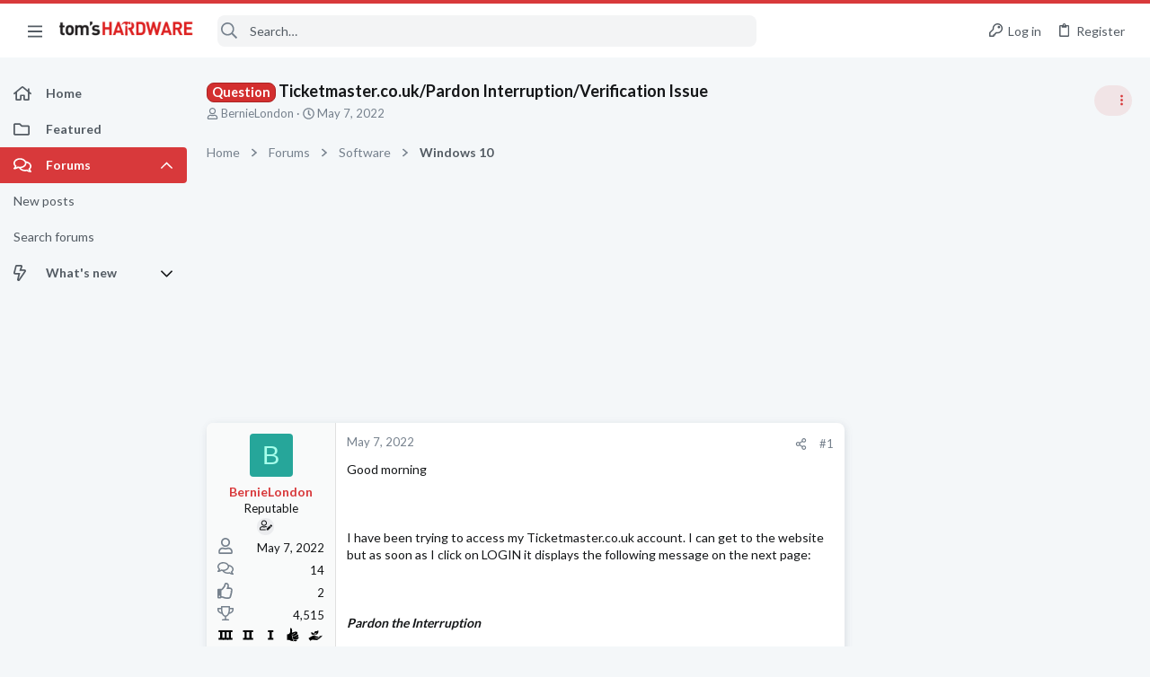

--- FILE ---
content_type: image/svg+xml
request_url: https://forums.tomshardware.com/data/medias/svg/Apple%20Software_2-Authority.svg
body_size: 1151
content:
<svg id="Layer_1" data-name="Layer 1" xmlns="http://www.w3.org/2000/svg" viewBox="0 0 100 100"><title>Apple Software_2-Authority</title><polygon points="38.75 97.41 34.12 100 35.15 94.79 31.25 91.18 36.52 90.56 38.75 85.73 40.98 90.56 46.25 91.18 42.35 94.79 43.38 100 38.75 97.41"/><polygon points="61.25 97.41 56.62 100 57.65 94.79 53.75 91.18 59.02 90.56 61.25 85.73 63.48 90.56 68.75 91.18 64.85 94.79 65.89 100 61.25 97.41"/><path d="M79.28,29.37C73.4,33,70.51,38.21,71,45.07S75.15,56.56,81.2,59.6c-.31.86-.62,1.76-1,2.64A44.51,44.51,0,0,1,71.5,76.08a10.81,10.81,0,0,1-5.61,3.5,9.27,9.27,0,0,1-5-.32c-1.47-.46-2.9-1-4.34-1.56A15.38,15.38,0,0,0,45.43,78a46.56,46.56,0,0,1-4.62,1.58,7.89,7.89,0,0,1-7.09-1.54,23.69,23.69,0,0,1-4.21-4.22A48.46,48.46,0,0,1,20,54.63a40.53,40.53,0,0,1-1.19-11.24,24.34,24.34,0,0,1,4-13.13,18.48,18.48,0,0,1,12.56-8.1,14.68,14.68,0,0,1,7.37.73c1.82.63,3.64,1.26,5.44,1.95a5.9,5.9,0,0,0,4.41,0c2.11-.81,4.25-1.54,6.4-2.23a15.2,15.2,0,0,1,5.35-.83c4.8.22,9.15,1.63,12.66,5.07C77.85,27.61,78.52,28.5,79.28,29.37Z"/><path d="M65.25,3.33a25.56,25.56,0,0,1,0,3.16,17.41,17.41,0,0,1-7.51,12.4,11.26,11.26,0,0,1-7.4,2.1l-.27,0-.12,0A19.22,19.22,0,0,1,50,18c1-6.48,4.66-10.86,10.57-13.49a13.87,13.87,0,0,1,4.25-1.14C64.92,3.34,65.07,3.34,65.25,3.33Z"/></svg>